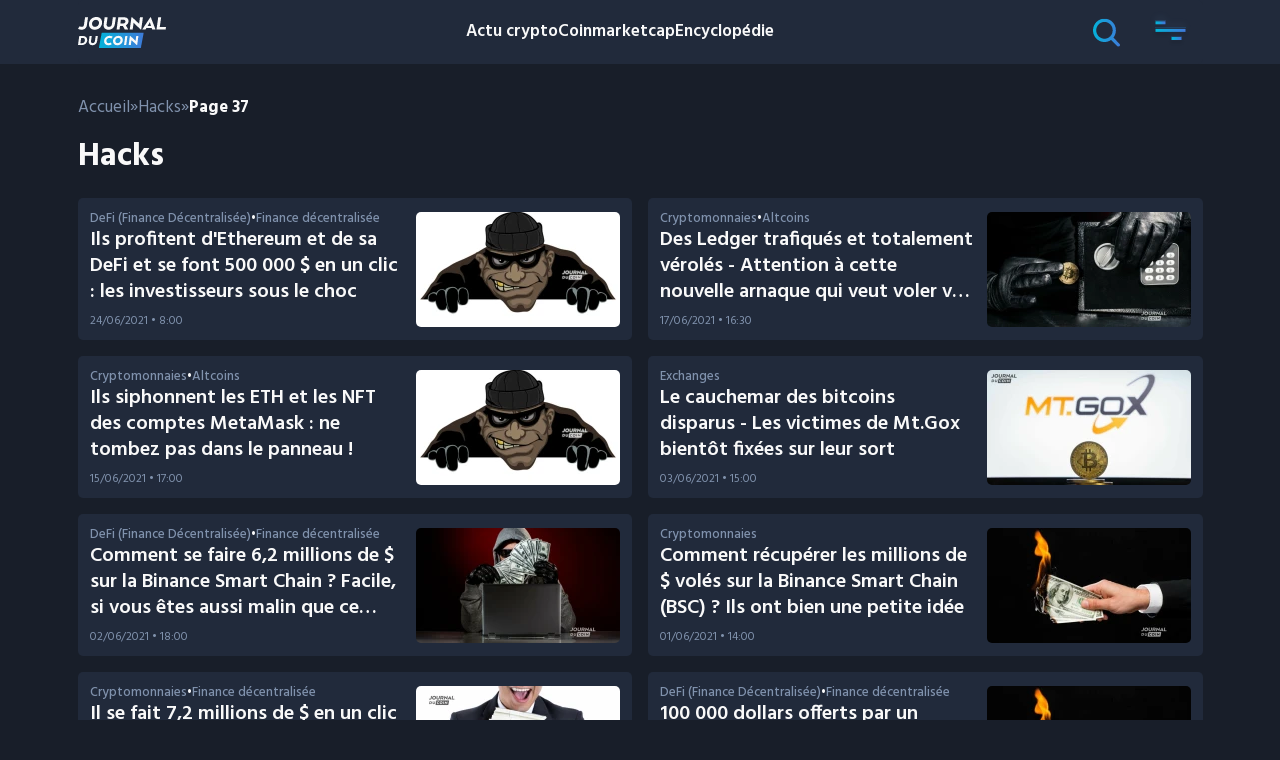

--- FILE ---
content_type: text/javascript; charset=UTF-8
request_url: https://journalducoin-com.exactdn.com/app/plugins/telegram-liveblog-bridge/assets/js/tlb-live-updates.js?ver=1.0.0
body_size: 1321
content:
(function($){'use strict';let liveblogId=null;let lastEntryId=null;const pollInterval=5*60*1000;function initTlbLiveUpdates(){console.log('TLB: Initializing live updates');liveblogId=$('[data-liveblog-id]').data('liveblog-id');if(!liveblogId){return}
fetchUpdates();setInterval(fetchUpdates,pollInterval)}
function fetchUpdates(){const fetchedAtKey='tlb_fetched_at_'+liveblogId;const dataKey='tlb_data_'+liveblogId;const ttl=pollInterval;const fetchedAt=localStorage.getItem(fetchedAtKey);const cachedData=localStorage.getItem(dataKey);if(fetchedAt&&cachedData&&Date.now()-parseInt(fetchedAt,10)<ttl){const data=JSON.parse(cachedData)||[];const hasExistingEntries=$('[data-liveblog-type] .tlb-entry').length>0;if(hasExistingEntries&&data.length>0){const firstCachedEntryId=data[0].id;const firstDomEntryId=$('[data-liveblog-type] .tlb-entry').first().data('entry-id');if(firstCachedEntryId==firstDomEntryId){return}else{console.log('TLB: Cached data differs from DOM, fetching fresh data');fetchAndCacheUpdates(fetchedAtKey,dataKey);return}}
renderUpdates(data);return}
console.log('TLB: Cache expired or missing, fetching fresh data');fetchAndCacheUpdates(fetchedAtKey,dataKey)}
function fetchAndCacheUpdates(fetchedAtKey,dataKey){fetch('/wp-json/easy-liveblogs/v1/liveblog/'+liveblogId).then(function(res){if(!res.ok)return Promise.reject('Network');return res.json()}).then(function(json){var updates=(json&&json.updates)||[];var essentialData=filterEssentialData(updates);localStorage.setItem(fetchedAtKey,Date.now().toString());localStorage.setItem(dataKey,JSON.stringify(essentialData));renderUpdates(essentialData)}).catch(function(e){console.log('TLB: Fetch error',e)})}
function filterEssentialData(updates){return updates.slice(0,5).map(update=>({id:update.id,title:update.title,content:update.content,time:update.time}))}
function renderUpdates(updates){if(!updates||!updates.length)return;if(updates[0].id!==lastEntryId){lastEntryId=updates[0].id;updateAllContainers(updates)}}
function updateAllContainers(entries){const $containers=$('[data-liveblog-type]');$containers.each(function(){const $container=$(this);const type=$container.data('liveblog-type');updateContainer($container,entries,type)})}
function updateContainer($container,entries,type){if(!entries?.length)return;const limits={frontpage:5,sidebar:3,footer:3};const entriesToShow=entries.slice(0,limits[type]||5);const headerHtml='<div class="tlb-header"><a href="/liveblog"><div class="liveblog-title"><span class="main-title">En direct</span> <span class="subtitle">L\'actualité crypto à la une</span></div></a></div>';const entriesHtml='<ul class="tlb-entries">'+entriesToShow.map(entry=>`
                <li class="tlb-entry" data-entry-id="${entry.id}">
                    <div class="tlb-time">${entry.time}</div>
                    <a href="/liveblog/?entry=${entry.id}" rel="nofollow">
                        <div class="tlb-content">${trimWords(entry.content || entry.title || '', 30)}</div>
                    </a>
                </li>
            `).join('')+'</ul>';const newContent=headerHtml+entriesHtml;$container.fadeOut(200,function(){$container.html(newContent).fadeIn(200)})}
function trimWords(text,wordCount){if(!text)return'';const stripped=text.replace(/<[^>]+>/g,'');const words=stripped.split(/\s+/).filter(word=>word.length>0);if(words.length<=wordCount){return stripped}
return words.slice(0,wordCount).join(' ')+'...'}
function initModals(){$(document).on('click','.tlb-modal-trigger',function(e){e.preventDefault();const targetId=$(this).data('target');const modalId=targetId||$(this).find('img').attr('src');const $modal=targetId?$('#'+targetId):$(this).next('.tlb-modal');if($modal.length){$modal.addClass('is-active');$('body').addClass('tlb-modal-open')}});$(document).on('click','.tlb-modal-close, .tlb-modal',function(e){if(e.target===this||$(e.target).hasClass('tlb-modal-close')){e.preventDefault();$('.tlb-modal.is-active').removeClass('is-active');$('body').removeClass('tlb-modal-open')}});$(document).on('keydown',function(e){if(e.keyCode===27){if($('.tlb-modal.is-active').length>0){$('.tlb-modal.is-active').removeClass('is-active');$('body').removeClass('tlb-modal-open')}}})}
$(document).ready(function(){initTlbLiveUpdates();initModals()})})(jQuery)